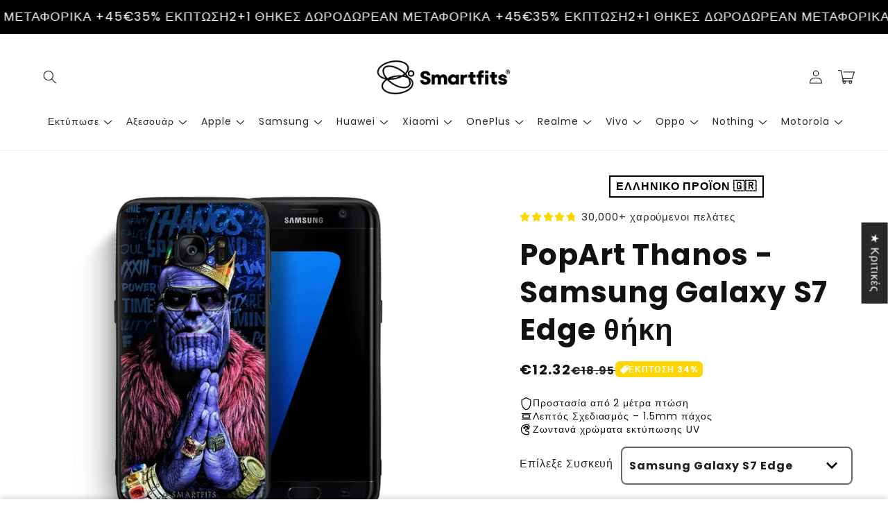

--- FILE ---
content_type: text/css
request_url: https://smartfit.gr/cdn/shop/t/98/assets/component-accordion.css?v=115963932793463966761762369472
body_size: -163
content:
.accordion{display:block;border-bottom:.1rem solid rgba(var(--color-foreground),.08)}.accordion--top-border{border-top:.1rem solid rgba(var(--color-foreground),.08)}.accordion__summary{display:flex;align-items:center;position:relative;line-height:1;padding:1.25rem 0;cursor:pointer}.accordion .summary__title{display:flex;align-items:center;flex:1}.accordion .summary__title img,.accordion .summary__title .icon-accordion{align-self:center;height:calc(var(--font-heading-scale) * 1.6rem);width:auto;fill:rgb(var(--color-foreground));margin-right:calc(var(--font-heading-scale) * .75rem)}.accordion .summary__title+.icon-caret{height:calc(var(--font-heading-scale) * .6rem);transition:transform .2s ease-in-out}.accordion .summary__title+.icon-plus{width:calc(var(--font-heading-scale) * 1.2rem);transition:transform .2s ease-in-out}.accordion+.accordion{border-top:none;margin-top:0}.accordion__title{display:inline-block;max-width:calc(100% - 6rem);font-size:calc(var(--font-heading-scale) * 1.2rem);margin:0;word-break:break-word}.accordion__details[open] .accordion__summary .icon-caret{transform:rotate(180deg)}.accordion__details[open] .accordion__summary .icon-plus{transform:rotate(135deg)}.accordion__content-wrapper{display:grid;grid-template-rows:0fr;overflow:hidden;transition:grid-template-rows .2s ease-in-out}.accordion__details[open]+.accordion__content-wrapper{grid-template-rows:1fr}.accordion__content{word-break:break-word;overflow:visible;padding:0 .6rem;min-height:0;transition:padding-bottom 0s,opacity .2s;overflow-y:visible;opacity:0}.accordion__details[open]+.accordion__content-wrapper .accordion__content{padding-bottom:1.5rem;opacity:1}.accordion--small .accordion__title{max-width:calc(100% - 5rem);font-size:calc(var(--font-heading-scale) * 1.1rem)}.accordion--small .summary__title img,.accordion--small .summary__title .icon-accordion{height:calc(var(--font-heading-scale) * 1.4rem);margin-right:calc(var(--font-heading-scale) * .4rem)}.accordion--small .summary__title+.icon-caret{height:calc(var(--font-heading-scale) * .5rem)}.accordion--small .summary__title+.icon-plus{width:calc(var(--font-heading-scale) * 1rem)}.accordion--large .accordion__title{max-width:calc(100% - 5rem);font-size:calc(var(--font-heading-scale) * 1.4rem)}.accordion--large .summary__title img,.accordion--large .summary__title .icon-accordion{height:calc(var(--font-heading-scale) * 1.9rem)}.accordion--large .summary__title+.icon-caret{height:calc(var(--font-heading-scale) * .7rem)}.accordion--large .summary__title+.icon-plus{width:calc(var(--font-heading-scale) * 1.4rem)}
/*# sourceMappingURL=/cdn/shop/t/98/assets/component-accordion.css.map?v=115963932793463966761762369472 */


--- FILE ---
content_type: text/json
request_url: https://conf.config-security.com/model
body_size: 86
content:
{"title":"recommendation AI model (keras)","structure":"release_id=0x57:55:6b:58:63:44:20:47:66:4a:3c:31:48:34:70:72:73:35:6c:74:40:70:47:35:7a:3d:25:5c:4c;keras;46e93exh4iy19j92cy59qpch1npeuxohteelldmi6qjfmj7p8junafpb0ksjct7v0mywcywy","weights":"../weights/57556b58.h5","biases":"../biases/57556b58.h5"}